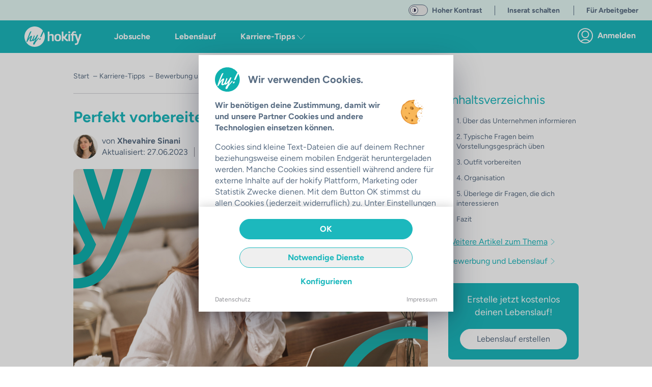

--- FILE ---
content_type: text/css; charset=utf-8
request_url: https://hokify.de/_nuxt/ArticlePage.DhEw6Y-P.css
body_size: 95
content:
.blur-bg-text[data-v-cee63171]{background-color:#0fb1af;background-color:#0fb1af80}.center-in-parent[data-v-cee63171]{left:50%;position:absolute;top:50%;transform:translate(-50%,-50%)}.custom-blur[data-v-cee63171]{filter:blur(10px)}


--- FILE ---
content_type: text/javascript; charset=utf-8
request_url: https://hokify.de/_nuxt/DTF13zBJ.js
body_size: 1998
content:
import{b as F,Y as E,I as b,i as O,f as $,l as c,q as z,L as D,w as u,M as i,T as J,g as L,t as h,a8 as K,v as R,H as W,b5 as Y,D as Z,o as f,s as w,O as j,$ as G,a0 as Q,_ as U}from"./_BU3xQHM.js";import X from"./sRMDc9P-.js";import{A as ee}from"./B9R7AVUP.js";import te from"./NyIeHQIW.js";import ae from"./BFVNRJnj.js";import{u as re,a as ie}from"./Dl-NE81M.js";import{B as oe}from"./i0uObMIf.js";import"./HQFDdMOt.js";import"./BN6AGXVZ.js";import"./HALFN_eg.js";import"./CtMD1oTf.js";import"./DPK26gHH.js";import"./Bn1SKfJ3.js";import"./DrfzHm9-.js";import"./Bq0sLwNX.js";import"./DkMOSFX7.js";import"./CkksUOVp.js";(function(){try{var n=typeof window<"u"?window:typeof global<"u"?global:typeof globalThis<"u"?globalThis:typeof self<"u"?self:{},s=new n.Error().stack;s&&(n._sentryDebugIds=n._sentryDebugIds||{},n._sentryDebugIds[s]="5341b5c4-3c74-4d52-9670-dd67e8704f65",n._sentryDebugIdIdentifier="sentry-dbid-5341b5c4-3c74-4d52-9670-dd67e8704f65")}catch{}})();const le={itemscope:"",itemtype:"http://schema.org/Webpage"},se={class:"text-left font-bold text-2xl mb-6"},ce={class:"fixed bottom-0 right-0 p-3 z-50 rounded-full bg-color-main m-3"},p=12,ne=!1,me=F({__name:"[...alias]",async setup(n){var v,k,C;let s,g;const _=Y(),e=re(),{data:S}=([s,g]=E(async()=>W(_.fullPath,async()=>{var r;const t=await e.loadArticle();return{articleData:{alias:_.params.alias,isPreview:!!((r=_.query)!=null&&r.preview),myArticle:(t==null?void 0:t.article)??{},linkedArticles:(t==null?void 0:t.linkedArticles)??[],pageSettings:(t==null?void 0:t.pageSettings)||{},otherTerms:(t==null?void 0:t.otherTerms)||{}}}},"$LOoAiIq05z")),s=await s,g(),s),y=b(()=>{var t;return(t=S.value)==null?void 0:t.articleData});O(e.getHead((v=y.value)==null?void 0:v.pageSettings,(k=y.value)==null?void 0:k.myArticle)),y.value&&e.setArticleData(y.value),ie((C=e.articleData)==null?void 0:C.myArticle);const N=b(()=>{var t,a,r,o;return(t=e.articleData)!=null&&t.myArticle.isCoreArticle?"/karriere":`/karriere/${((o=(r=(a=e.articleData)==null?void 0:a.myArticle.category)==null?void 0:r.coreArticle)==null?void 0:o.alias)||""}`}),P=b(()=>{var t,a,r;return(t=e.articleData)!=null&&t.myArticle.isCoreArticle?"Tipps für deine erfolgreiche Jobsuche & Bewerbung!":((r=(a=e.articleData)==null?void 0:a.myArticle.category)==null?void 0:r.ctaText)||""}),V=b(()=>{var a,r,o,l,m,d;return(a=e.articleData)!=null&&a.myArticle.isCoreArticle?"Zurück zur Übersicht":((r=Z().$isMobile)==null?void 0:r.phone)?((l=(o=e.articleData)==null?void 0:o.myArticle.category)==null?void 0:l.ctaButtonTextMobile)||"":((d=(m=e.articleData)==null?void 0:m.myArticle.category)==null?void 0:d.ctaButtonText)||""});async function q(t){var r,o,l;const a=await e.loadArticlesForCategory({category:(o=(r=e.articleData)==null?void 0:r.myArticle.category)==null?void 0:o.identifier,page:t/p,limit:p});return e.articleData.linkedArticles=(l=e.articleData)==null?void 0:l.linkedArticles.concat(a),a.length===p}return(t,a)=>{var l,m,d,x,T,B,I,H,M;const r=j,o=R;return f(),$("main",le,[c(ee,{article:(l=i(e).articleData)==null?void 0:l.myArticle,"region-has-core-article":i(e).regionHasCoreArticle.value,"is-preview":(m=i(e).articleData)==null?void 0:m.isPreview,mode:i(e).pageMode.value,onDownloadClicked:a[0]||(a[0]=A=>i(e).downloadClicked(A))},{breadcrumbs:u(()=>[c(oe,{crumbs:i(e).crumbs.value,class:"relative md:sticky sm:border-b sm:border-color-grey-light sm:pb-5 mb-2 sm:mb-7 bg-color-white pt-5 md:pt-8 z-10 top-0 lg:top-14"},null,8,["crumbs"])]),_:1},8,["article","region-has-core-article","is-preview","mode"]),i(e).regionHasCoreArticle.value?(f(),z(X,{key:0,styling:"user-banner",to:N.value},{headline:u(()=>[w(h(P.value),1)]),button:u(()=>[w(h(V.value),1)]),_:1},8,["to"])):D("",!0),(d=i(e).articleData)!=null&&d.linkedArticles&&((x=i(e).articleData)!=null&&x.linkedArticles.length)?(f(),$("section",{key:1,id:"linked-articles",class:J(["container max-w-5xl py-8 sm:py-12",{"scroll-mt-8":!t.$isMobile.any}])},[L("h3",se,h((B=(T=i(e).articleData)==null?void 0:T.myArticle.category)==null?void 0:B.linkedItemsHeadline),1),c(te,{items:(I=i(e).articleData)==null?void 0:I.linkedArticles,"initial-size":p,"items-per-loading":p,type:"Article","button-text":"Artikel","load-items":(H=i(e).articleData)!=null&&H.myArticle.isCoreArticle?q:!1},null,8,["items","load-items"]),!((M=i(e).articleData)!=null&&M.myArticle.isCoreArticle)&&i(e).regionHasCoreArticle.value?(f(),z(o,{key:0,class:"underline hover:text-color-main-hover items-center mt-4 text-xl",to:"/karriere"},{default:u(()=>[a[2]||(a[2]=w("Mehr Karriere-Tipps ")),c(r,{name:"icon:arrow-right",color:"main",size:3,class:"ml-1"})]),_:1})):D("",!0),c(ae,{data:i(e).seoFooterData.value,"show-tab-view":!1,"show-headline":!1,alignment:"left"},null,8,["data"])],2)):D("",!0),c(K,{name:"slide-fade",mode:"out-in"},{default:u(()=>{var A;return[G(L("div",ce,[c(r,{size:7,color:"white",name:"icon:arrow-up",onClick:a[1]||(a[1]=de=>t.$scrollTo("#header"))})],512),[[Q,t.$isMobile.any&&((A=i(e).articleData)==null?void 0:A.myArticle.isCoreArticle)&&ne]])]}),_:1})])}}}),Ie=U(me,[["__scopeId","data-v-16c87680"]]);export{Ie as default};
//# sourceMappingURL=DTF13zBJ.js.map


--- FILE ---
content_type: text/javascript; charset=utf-8
request_url: https://hokify.de/_nuxt/DpALyKy3.js
body_size: 419
content:
import{a as n,I as c,J as i}from"./_BU3xQHM.js";(function(){try{var t=typeof window<"u"?window:typeof global<"u"?global:typeof globalThis<"u"?globalThis:typeof self<"u"?self:{},a=new t.Error().stack;a&&(t._sentryDebugIds=t._sentryDebugIds||{},t._sentryDebugIds[a]="c0c24cf7-8f0b-4552-b96e-d6c3ab43fdf8",t._sentryDebugIdIdentifier="sentry-dbid-c0c24cf7-8f0b-4552-b96e-d6c3ab43fdf8")}catch{}})();function y(t){const a=n(t),s=c(()=>a.articleTeasers),o=i(10);return{articleTeasers:s,articlesPerApiCall:o,setArticlesPerApiCall:e=>{o.value=e},loadArticlesForCategory:async e=>{try{return await a.loadArticlesForCategory(e)}catch(r){console.error("Error loading articles for category:",r)}},loadArticles:async e=>{try{return await a.loadArticles(e)}catch(r){console.error("Error loading articles:",r)}},hasCoreArticle:e=>{var r;return!!((r=e==null?void 0:e[0])!=null&&r.isCoreArticle)},upcomingEventsAscending:()=>[...s.value.upcomingevents].sort((e,r)=>new Date(e.date).getTime()-new Date(r.date).getTime()),partnersAscending:()=>[...s.value.partners].sort((e,r)=>e.title.toUpperCase().localeCompare(r.title.toUpperCase()))}}export{y as u};
//# sourceMappingURL=DpALyKy3.js.map


--- FILE ---
content_type: text/javascript; charset=utf-8
request_url: https://hokify.de/_nuxt/DJdid9zJ.js
body_size: 1420
content:
import{b as c,_ as f,f as r,o,l as g,w as b,L as a,g as n,T as s,q as i,C as y,t as d,v as h}from"./_BU3xQHM.js";import{f as m}from"./HALFN_eg.js";import"./CtMD1oTf.js";import"./DPK26gHH.js";(function(){try{var e=typeof window<"u"?window:typeof global<"u"?global:typeof globalThis<"u"?globalThis:typeof self<"u"?self:{},t=new e.Error().stack;t&&(e._sentryDebugIds=e._sentryDebugIds||{},e._sentryDebugIds[t]="4af50ea4-d509-46f1-b1bf-452add1fab3e",e._sentryDebugIdIdentifier="sentry-dbid-4af50ea4-d509-46f1-b1bf-452add1fab3e")}catch{}})();const w=c({name:"ContentItem",props:{item:{type:Object,required:!0},ssr:{type:Boolean,default:!1},provideLandingpageCard:{type:Boolean,default:!1},hideImages:{type:Boolean,default:!1},formattedDate:{type:Function,default(e){var t;return["pastevents","upcomingevents"].includes((t=e.category)==null?void 0:t.identifier)?m("dd.MM.yyyy",e.date):m("MMMM yyyy",e.date)}},contentType:{type:String,required:!0,default:"Article"},showDate:{type:Function,default(e){var t;return!["case-studies","download","partners"].includes((t=e.category)==null?void 0:t.identifier)}}},methods:{mapButtonText(e){switch(e){case"Download":return"Jetzt herunterladen";case"Event":return"Mehr erfahren";case"Partner":return"Partner ansehen";case"Article":default:return"Weiterlesen"}}}}),v={class:"py-3 sm:py-0 group flex","data-cy":"contentItem"},k={class:"mb-1 sm:mb-3 text-sm sm:text-lg break-word text-color-text font-bold line-clamp-2"},C=["innerHTML"],L={class:"hidden w-full sm:flex flex-col-reverse sm:flex-row justify-between items-stretch sm:items-center"},x={key:0,class:"text-center rounded-lg border px-2 py-1 text-sm fond-bold border-color-blue text-color-blue hover:underline"},T={class:"hidden text-xs text-color-text self-end tracking-wide"},I={key:1,class:"hidden sm:block text-sm text-color-text mb-0"};function B(e,t,p,D,M,_){const l=y,u=h;return o(),r("div",v,[g(u,{to:e.provideLandingpageCard?"":e.item.fakedArticle?e.item.alias:e.item.articleUrl,"link-type":"internal",class:s(["h-full w-full",e.provideLandingpageCard?"flex-col shadow-lg border border-color-grey-light rounded-xl bg-color-white":"sm:flex-col sm:shadow-lg sm:border sm:border-color-grey-light sm:rounded-xl sm:bg-color-white group-hover:border-color-blue"])},{default:b(()=>[e.hideImages?a("",!0):(o(),r("div",{key:0,class:s(["flex-none",e.provideLandingpageCard?"w-full":"w-1/4 sm:w-full"])},[n("div",{class:s(["w-full h-0 relative overflow-hidden ar-1610",e.provideLandingpageCard?"rounded-xl rounded-b-none":"sm:rounded-xl sm:rounded-b-none"])},[e.item.images&&e.item.images.medium?(o(),i(l,{key:0,src:e.item.images.medium,alt:e.item.imageAlt,ssr:e.ssr,class:s(["absolute inset-0 object-cover w-full aspect-16/10",[e.contentType==="Partner"?"mx-5 bg-contain":"bg-cover"]])},null,8,["src","alt","ssr","class"])):(o(),i(l,{key:1,src:"/img/b2b-content/downloads-placeholder-desktop.png",ssr:e.ssr,class:"absolute inset-0 object-cover w-full aspect-16/10"},null,8,["ssr"]))],2)],2)),n("div",{class:s(["flex flex-col h-full w-full justify-between",e.provideLandingpageCard?"p-4 grow":"pl-2 sm:p-4 sm:grow"])},[n("div",null,[n("h2",k,d(e.item.title),1),e.provideLandingpageCard||!e.$isMobile.phone?(o(),r("p",{key:0,class:s(["text-sm mb-0 sm:mb-4",{"line-clamp-4 text-transparent bg-clip-text bg-gradient-to-b from-color-text to-transparent":!e.provideLandingpageCard}]),innerHTML:e.item.teaser},null,10,C)):a("",!0)]),n("div",L,[e.provideLandingpageCard?a("",!0):(o(),r("div",x,d(e.$options.methods.mapButtonText(e.contentType)),1)),n("div",T,d(e.$options.methods.mapButtonText(e.contentType)),1),e.item.date&&e.showDate(e.item)?(o(),r("p",I,d(e.formattedDate(e.item)),1)):a("",!0)])],2)]),_:1},8,["to","class"])])}const q=f(w,[["render",B]]);export{q as default};
//# sourceMappingURL=DJdid9zJ.js.map


--- FILE ---
content_type: text/javascript; charset=utf-8
request_url: https://hokify.de/_nuxt/Dl-NE81M.js
body_size: 1804
content:
import{f as y}from"./HALFN_eg.js";import{c as F}from"./DkMOSFX7.js";import{c as q,b as H}from"./CkksUOVp.js";import{a as N,h as W,a6 as I,u as $,I as l,ar as j,J as M,K as O,ai as z,c as D}from"./_BU3xQHM.js";(function(){try{var i=typeof window<"u"?window:typeof global<"u"?global:typeof globalThis<"u"?globalThis:typeof self<"u"?self:{},d=new i.Error().stack;d&&(i._sentryDebugIds=i._sentryDebugIds||{},i._sentryDebugIds[d]="93e67413-1a2a-4da5-b86a-a96810ce4996",i._sentryDebugIdIdentifier="sentry-dbid-93e67413-1a2a-4da5-b86a-a96810ce4996")}catch{}})();const o=j({alias:"",isPreview:!1,myArticle:{},linkedArticles:[],pageSettings:{},otherTerms:{}}),B=["float-left","float-right","w-1/3","w-1/2","w-2/3","w-3/4","w-full","aspect-square","aspect-4/3","aspect-10/3","mr-4","ml-4","mx-auto","mb-2","text-color-main","text-color-main-business","text-color-blue","bg-color-main-light"];function R(i){const d=N(i),f=W(i),r=I(),u=$();function g(t){Object.assign(o,t)}async function v(){var t,e;try{const s=await d.loadArticle({alias:typeof u.params.alias=="string"?u.params.alias:u.params.alias.join("/"),preview:!!((t=u.query)!=null&&t.preview),includeInterlinking:!0});return o.linkedArticles=s.linkedArticles,o.myArticle=s.article,o.pageSettings=(s==null?void 0:s.pageSettings)||{},o.otherTerms=s.otherTerms||{},s}catch(s){if(((e=s.response)==null?void 0:e.status)===404)D({statusCode:404,statusMessage:"Der angegebene Artikel existiert nicht",fatal:!0});else throw D(s??"Error not defined")}}const w=async t=>{try{return await d.loadArticlesForCategory(t)}catch(e){console.error("Error loading articles for category:",e)}};async function a(t){var e;await((e=r==null?void 0:r.$trackWebsiteEvent)==null?void 0:e.call(r,"download_start",{url:t,article:o.alias}))}const c=l(()=>{var t,e,s,n;return!!((t=o.myArticle)!=null&&t.isCoreArticle||(n=(s=(e=o.myArticle)==null?void 0:e.category)==null?void 0:s.coreArticle)!=null&&n.isCoreArticle)}),h=l(()=>u.path.startsWith("/business")?"business":u.path.startsWith("/press")?"press":"user"),C=l(()=>{var e;const t=F(h.value,o.myArticle,c.value);return!((e=o.myArticle)!=null&&e.isCoreArticle)&&(r!=null&&r.$isMobile.phone)&&t.pop(),t}),m=l(()=>{var t,e,s;return(s=(e=(t=o.otherTerms)==null?void 0:t.interlinking)==null?void 0:e.jobField)==null?void 0:s.map(n=>({title:n.name,description:`${n.results}`,to:n.url}))}),b=l(()=>{var t,e,s;return(s=(e=(t=o.otherTerms)==null?void 0:t.interlinking)==null?void 0:e.locationHierarchy)==null?void 0:s.map(n=>({title:n.name,description:`${n.results}`,to:n.url}))}),p=l(()=>{var t,e;return(e=(t=o.otherTerms)==null?void 0:t.searches)==null?void 0:e.map(s=>({title:s.name,to:s.url}))}),L=l(()=>[{title:"Jobs nach Regionen",id:"regions",searches:(b==null?void 0:b.value)||[]},{title:"Jobs nach Branchen",id:"branches",searches:(m==null?void 0:m.value)||[]},{title:"Aktuelle Suchen",id:"current-searches",searches:(p==null?void 0:p.value)||[]}]);function S(t,e){var n,E;const s=q(t||{});return e!=null&&e.title&&(s.title=e!=null&&e.titletag?e==null?void 0:e.titletag:e==null?void 0:e.title,s.title.toLowerCase().includes("hokify")||(s.titleTemplate="%s | hokify")),s.meta.push({name:"description",content:e==null?void 0:e.metadesc}),s.meta.push({name:"author",content:(n=e==null?void 0:e.author)==null?void 0:n.displayName}),s.meta.push(...H(s,f.topLevelDomain,[(E=e==null?void 0:e.images)==null?void 0:E.medium],void 0,u.query)),s}const k=l(()=>{var t;return(t=o.myArticle)==null?void 0:t.author}),T=l(()=>{var t;return((t=k.value)==null?void 0:t.displayName)||"hokify Team"}),_=l(()=>{var t;return y("dd.MM.yyyy",(t=o.myArticle)==null?void 0:t.date)});return{articleData:o,setArticleData:g,loadArticle:v,loadArticlesForCategory:w,downloadClicked:a,regionHasCoreArticle:c,pageMode:h,crumbs:C,seoFooterData:L,getHead:S,author:k,authorName:T,formattedDate:_,dateSchema:t=>y("yyyy-MM-dd",t),allowedStylingClasses:B}}function G(i){const d=M(!1),f=M();function r(){var c;u();const a=I();(c=a==null?void 0:a.$trackWebsiteEvent)==null||c.call(a,"article_view",{articleId:i==null?void 0:i._id})}function u(){window.removeEventListener("focus",r,{capture:!1}),window.removeEventListener("keydown",r,{capture:!1}),window.removeEventListener("mousemove",r,{capture:!1}),window.removeEventListener("mousewheel",r,{capture:!1}),window.removeEventListener("touchstart",r,{capture:!1})}function g(a){d.value=!a.some(c=>c.isIntersecting)}function v(){["#header","#footer"].forEach(a=>{var h;const c=document.querySelector(a);c&&((h=f.value)==null||h.observe(c))})}function w(){f.value=new IntersectionObserver(g),v()}O(()=>{w();const a={once:!0,passive:!0,capture:!1};["focus","keydown","mousemove","mousewheel","touchstart"].forEach(c=>window.addEventListener(c,r,a))}),z(()=>{var a;(a=f.value)==null||a.disconnect(),u()})}export{G as a,R as u};
//# sourceMappingURL=Dl-NE81M.js.map


--- FILE ---
content_type: text/javascript; charset=utf-8
request_url: https://hokify.de/_nuxt/BmAH-jUr.js
body_size: 7988
content:
const __vite__mapDeps=(i,m=__vite__mapDeps,d=(m.f||(m.f=["./DpnhrkUU.js","./_BU3xQHM.js","./entry.BE8LrrkI.css","./Bby0jWVD.js","./ContentContainer.CqSNBiHm.css","./Dis21wIZ.js","./ButtonRound.DieZJtE2.css","./BN6AGXVZ.js","./CIlIFsjS.js","./D672ERn9.js","./WYSIWYGFullScreenPage.vO46gQWc.css"])))=>i.map(i=>d[i]);
import{b as Z,N as F,y as N,A as D,ac as se,_ as q,f as T,o as y,q as B,L,l as w,O as ie,T as C,p as P,g as $,a4 as I,s as re,t as H,U as W,w as K,X as oe,Z as le}from"./_BU3xQHM.js";import{N as E,m as k,w as R,M as ae,g as ue,t as de,E as X,P as J,a as z,b as pe,c as he,d as fe,D as me,T as ce}from"./BN6AGXVZ.js";import{T as ge}from"./CIlIFsjS.js";import{b as ye}from"./D672ERn9.js";(function(){try{var e=typeof window<"u"?window:typeof global<"u"?global:typeof globalThis<"u"?globalThis:typeof self<"u"?self:{},t=new e.Error().stack;t&&(e._sentryDebugIds=e._sentryDebugIds||{},e._sentryDebugIds[t]="995a3082-b223-4880-b859-5665a529e61a",e._sentryDebugIdIdentifier="sentry-dbid-995a3082-b223-4880-b859-5665a529e61a")}catch{}})();const ve=E.create({name:"paragraph",priority:1e3,addOptions(){return{HTMLAttributes:{}}},group:"block",content:"inline*",parseHTML(){return[{tag:"p"}]},renderHTML({HTMLAttributes:e}){return["p",k(this.options.HTMLAttributes,e),0]},addCommands(){return{setParagraph:()=>({commands:e})=>e.setNode(this.name)}},addKeyboardShortcuts(){return{"Mod-Alt-0":()=>this.editor.commands.setParagraph()}}}),be=E.create({name:"listItem",addOptions(){return{HTMLAttributes:{},bulletListTypeName:"bulletList",orderedListTypeName:"orderedList"}},content:"paragraph block*",defining:!0,parseHTML(){return[{tag:"li"}]},renderHTML({HTMLAttributes:e}){return["li",k(this.options.HTMLAttributes,e),0]},addKeyboardShortcuts(){return{Enter:()=>this.editor.commands.splitListItem(this.name),Tab:()=>this.editor.commands.sinkListItem(this.name),"Shift-Tab":()=>this.editor.commands.liftListItem(this.name)}}}),G=ae.create({name:"textStyle",addOptions(){return{HTMLAttributes:{}}},parseHTML(){return[{tag:"span",getAttrs:e=>e.hasAttribute("style")?{}:!1}]},renderHTML({HTMLAttributes:e}){return["span",k(this.options.HTMLAttributes,e),0]},addCommands(){return{removeEmptyTextStyle:()=>({state:e,commands:t})=>{const n=ue(e,this.type);return Object.entries(n).some(([,i])=>!!i)?!0:t.unsetMark(this.name)}}}}),Y=/^\s*([-+*])\s$/,we=E.create({name:"bulletList",addOptions(){return{itemTypeName:"listItem",HTMLAttributes:{},keepMarks:!1,keepAttributes:!1}},group:"block list",content(){return`${this.options.itemTypeName}+`},parseHTML(){return[{tag:"ul"}]},renderHTML({HTMLAttributes:e}){return["ul",k(this.options.HTMLAttributes,e),0]},addCommands(){return{toggleBulletList:()=>({commands:e,chain:t})=>this.options.keepAttributes?t().toggleList(this.name,this.options.itemTypeName,this.options.keepMarks).updateAttributes(be.name,this.editor.getAttributes(G.name)).run():e.toggleList(this.name,this.options.itemTypeName,this.options.keepMarks)}},addKeyboardShortcuts(){return{"Mod-Shift-8":()=>this.editor.commands.toggleBulletList()}},addInputRules(){let e=R({find:Y,type:this.type});return(this.options.keepMarks||this.options.keepAttributes)&&(e=R({find:Y,type:this.type,keepMarks:this.options.keepMarks,keepAttributes:this.options.keepAttributes,getAttributes:()=>this.editor.getAttributes(G.name),editor:this.editor})),[e]}}),Te=E.create({name:"listItem",addOptions(){return{HTMLAttributes:{},bulletListTypeName:"bulletList",orderedListTypeName:"orderedList"}},content:"paragraph block*",defining:!0,parseHTML(){return[{tag:"li"}]},renderHTML({HTMLAttributes:e}){return["li",k(this.options.HTMLAttributes,e),0]},addKeyboardShortcuts(){return{Enter:()=>this.editor.commands.splitListItem(this.name),Tab:()=>this.editor.commands.sinkListItem(this.name),"Shift-Tab":()=>this.editor.commands.liftListItem(this.name)}}}),Me=E.create({name:"heading",addOptions(){return{levels:[1,2,3,4,5,6],HTMLAttributes:{}}},content:"inline*",group:"block",defining:!0,addAttributes(){return{level:{default:1,rendered:!1}}},parseHTML(){return this.options.levels.map(e=>({tag:`h${e}`,attrs:{level:e}}))},renderHTML({node:e,HTMLAttributes:t}){return[`h${this.options.levels.includes(e.attrs.level)?e.attrs.level:this.options.levels[0]}`,k(this.options.HTMLAttributes,t),0]},addCommands(){return{setHeading:e=>({commands:t})=>this.options.levels.includes(e.level)?t.setNode(this.name,e):!1,toggleHeading:e=>({commands:t})=>this.options.levels.includes(e.level)?t.toggleNode(this.name,"paragraph",e):!1}},addKeyboardShortcuts(){return this.options.levels.reduce((e,t)=>({...e,[`Mod-Alt-${t}`]:()=>this.editor.commands.toggleHeading({level:t})}),{})},addInputRules(){return this.options.levels.map(e=>de({find:new RegExp(`^(#{1,${e}})\\s$`),type:this.type,getAttributes:{level:e}}))}}),Ie=X.create({name:"characterCount",addOptions(){return{limit:null,mode:"textSize"}},addStorage(){return{characters:()=>0,words:()=>0}},onBeforeCreate(){this.storage.characters=e=>{const t=(e==null?void 0:e.node)||this.editor.state.doc;return((e==null?void 0:e.mode)||this.options.mode)==="textSize"?t.textBetween(0,t.content.size,void 0," ").length:t.nodeSize},this.storage.words=e=>{const t=(e==null?void 0:e.node)||this.editor.state.doc;return t.textBetween(0,t.content.size," "," ").split(" ").filter(i=>i!=="").length}},addProseMirrorPlugins(){return[new J({key:new z("characterCount"),filterTransaction:(e,t)=>{const n=this.options.limit;if(!e.docChanged||n===0||n===null||n===void 0)return!0;const s=this.storage.characters({node:t.doc}),i=this.storage.characters({node:e.doc});if(i<=n||s>n&&i>n&&i<=s)return!0;if(s>n&&i>n&&i>s||!e.getMeta("paste"))return!1;const o=e.selection.$head.pos,l=i-n,a=o-l,u=o;return e.deleteRange(a,u),!(this.storage.characters({node:e.doc})>n)}})]}});var A=200,h=function(){};h.prototype.append=function(t){return t.length?(t=h.from(t),!this.length&&t||t.length<A&&this.leafAppend(t)||this.length<A&&t.leafPrepend(this)||this.appendInner(t)):this};h.prototype.prepend=function(t){return t.length?h.from(t).append(this):this};h.prototype.appendInner=function(t){return new Le(this,t)};h.prototype.slice=function(t,n){return t===void 0&&(t=0),n===void 0&&(n=this.length),t>=n?h.empty:this.sliceInner(Math.max(0,t),Math.min(this.length,n))};h.prototype.get=function(t){if(!(t<0||t>=this.length))return this.getInner(t)};h.prototype.forEach=function(t,n,s){n===void 0&&(n=0),s===void 0&&(s=this.length),n<=s?this.forEachInner(t,n,s,0):this.forEachInvertedInner(t,n,s,0)};h.prototype.map=function(t,n,s){n===void 0&&(n=0),s===void 0&&(s=this.length);var i=[];return this.forEach(function(r,o){return i.push(t(r,o))},n,s),i};h.from=function(t){return t instanceof h?t:t&&t.length?new Q(t):h.empty};var Q=function(e){function t(s){e.call(this),this.values=s}e&&(t.__proto__=e),t.prototype=Object.create(e&&e.prototype),t.prototype.constructor=t;var n={length:{configurable:!0},depth:{configurable:!0}};return t.prototype.flatten=function(){return this.values},t.prototype.sliceInner=function(i,r){return i==0&&r==this.length?this:new t(this.values.slice(i,r))},t.prototype.getInner=function(i){return this.values[i]},t.prototype.forEachInner=function(i,r,o,l){for(var a=r;a<o;a++)if(i(this.values[a],l+a)===!1)return!1},t.prototype.forEachInvertedInner=function(i,r,o,l){for(var a=r-1;a>=o;a--)if(i(this.values[a],l+a)===!1)return!1},t.prototype.leafAppend=function(i){if(this.length+i.length<=A)return new t(this.values.concat(i.flatten()))},t.prototype.leafPrepend=function(i){if(this.length+i.length<=A)return new t(i.flatten().concat(this.values))},n.length.get=function(){return this.values.length},n.depth.get=function(){return 0},Object.defineProperties(t.prototype,n),t}(h);h.empty=new Q([]);var Le=function(e){function t(n,s){e.call(this),this.left=n,this.right=s,this.length=n.length+s.length,this.depth=Math.max(n.depth,s.depth)+1}return e&&(t.__proto__=e),t.prototype=Object.create(e&&e.prototype),t.prototype.constructor=t,t.prototype.flatten=function(){return this.left.flatten().concat(this.right.flatten())},t.prototype.getInner=function(s){return s<this.left.length?this.left.get(s):this.right.get(s-this.left.length)},t.prototype.forEachInner=function(s,i,r,o){var l=this.left.length;if(i<l&&this.left.forEachInner(s,i,Math.min(r,l),o)===!1||r>l&&this.right.forEachInner(s,Math.max(i-l,0),Math.min(this.length,r)-l,o+l)===!1)return!1},t.prototype.forEachInvertedInner=function(s,i,r,o){var l=this.left.length;if(i>l&&this.right.forEachInvertedInner(s,i-l,Math.max(r,l)-l,o+l)===!1||r<l&&this.left.forEachInvertedInner(s,Math.min(i,l),r,o)===!1)return!1},t.prototype.sliceInner=function(s,i){if(s==0&&i==this.length)return this;var r=this.left.length;return i<=r?this.left.slice(s,i):s>=r?this.right.slice(s-r,i-r):this.left.slice(s,r).append(this.right.slice(0,i-r))},t.prototype.leafAppend=function(s){var i=this.right.leafAppend(s);if(i)return new t(this.left,i)},t.prototype.leafPrepend=function(s){var i=this.left.leafPrepend(s);if(i)return new t(i,this.right)},t.prototype.appendInner=function(s){return this.left.depth>=Math.max(this.right.depth,s.depth)+1?new t(this.left,new t(this.right,s)):new t(this,s)},t}(h);const Ce=500;class c{constructor(t,n){this.items=t,this.eventCount=n}popEvent(t,n){if(this.eventCount==0)return null;let s=this.items.length;for(;;s--)if(this.items.get(s-1).selection){--s;break}let i,r;n&&(i=this.remapping(s,this.items.length),r=i.maps.length);let o=t.tr,l,a,u=[],f=[];return this.items.forEach((d,p)=>{if(!d.step){i||(i=this.remapping(s,p+1),r=i.maps.length),r--,f.push(d);return}if(i){f.push(new g(d.map));let m=d.step.map(i.slice(r)),b;m&&o.maybeStep(m).doc&&(b=o.mapping.maps[o.mapping.maps.length-1],u.push(new g(b,void 0,void 0,u.length+f.length))),r--,b&&i.appendMap(b,r)}else o.maybeStep(d.step);if(d.selection)return l=i?d.selection.map(i.slice(r)):d.selection,a=new c(this.items.slice(0,s).append(f.reverse().concat(u)),this.eventCount-1),!1},this.items.length,0),{remaining:a,transform:o,selection:l}}addTransform(t,n,s,i){let r=[],o=this.eventCount,l=this.items,a=!i&&l.length?l.get(l.length-1):null;for(let f=0;f<t.steps.length;f++){let d=t.steps[f].invert(t.docs[f]),p=new g(t.mapping.maps[f],d,n),m;(m=a&&a.merge(p))&&(p=m,f?r.pop():l=l.slice(0,l.length-1)),r.push(p),n&&(o++,n=void 0),i||(a=p)}let u=o-s.depth;return u>Ee&&(l=ke(l,u),o-=u),new c(l.append(r),o)}remapping(t,n){let s=new pe;return this.items.forEach((i,r)=>{let o=i.mirrorOffset!=null&&r-i.mirrorOffset>=t?s.maps.length-i.mirrorOffset:void 0;s.appendMap(i.map,o)},t,n),s}addMaps(t){return this.eventCount==0?this:new c(this.items.append(t.map(n=>new g(n))),this.eventCount)}rebased(t,n){if(!this.eventCount)return this;let s=[],i=Math.max(0,this.items.length-n),r=t.mapping,o=t.steps.length,l=this.eventCount;this.items.forEach(p=>{p.selection&&l--},i);let a=n;this.items.forEach(p=>{let m=r.getMirror(--a);if(m==null)return;o=Math.min(o,m);let b=r.maps[m];if(p.step){let ne=t.steps[m].invert(t.docs[m]),O=p.selection&&p.selection.map(r.slice(a+1,m));O&&l++,s.push(new g(b,ne,O))}else s.push(new g(b))},i);let u=[];for(let p=n;p<o;p++)u.push(new g(r.maps[p]));let f=this.items.slice(0,i).append(u).append(s),d=new c(f,l);return d.emptyItemCount()>Ce&&(d=d.compress(this.items.length-s.length)),d}emptyItemCount(){let t=0;return this.items.forEach(n=>{n.step||t++}),t}compress(t=this.items.length){let n=this.remapping(0,t),s=n.maps.length,i=[],r=0;return this.items.forEach((o,l)=>{if(l>=t)i.push(o),o.selection&&r++;else if(o.step){let a=o.step.map(n.slice(s)),u=a&&a.getMap();if(s--,u&&n.appendMap(u,s),a){let f=o.selection&&o.selection.map(n.slice(s));f&&r++;let d=new g(u.invert(),a,f),p,m=i.length-1;(p=i.length&&i[m].merge(d))?i[m]=p:i.push(d)}}else o.map&&s--},this.items.length,0),new c(h.from(i.reverse()),r)}}c.empty=new c(h.empty,0);function ke(e,t){let n;return e.forEach((s,i)=>{if(s.selection&&t--==0)return n=i,!1}),e.slice(n)}class g{constructor(t,n,s,i){this.map=t,this.step=n,this.selection=s,this.mirrorOffset=i}merge(t){if(this.step&&t.step&&!t.selection){let n=t.step.merge(this.step);if(n)return new g(n.getMap().invert(),n,this.selection)}}}class v{constructor(t,n,s,i,r){this.done=t,this.undone=n,this.prevRanges=s,this.prevTime=i,this.prevComposition=r}}const Ee=20;function $e(e,t,n,s){let i=n.getMeta(M),r;if(i)return i.historyState;n.getMeta(Ae)&&(e=new v(e.done,e.undone,null,0,-1));let o=n.getMeta("appendedTransaction");if(n.steps.length==0)return e;if(o&&o.getMeta(M))return o.getMeta(M).redo?new v(e.done.addTransform(n,void 0,s,S(t)),e.undone,U(n.mapping.maps),e.prevTime,e.prevComposition):new v(e.done,e.undone.addTransform(n,void 0,s,S(t)),null,e.prevTime,e.prevComposition);if(n.getMeta("addToHistory")!==!1&&!(o&&o.getMeta("addToHistory")===!1)){let l=n.getMeta("composition"),a=e.prevTime==0||!o&&e.prevComposition!=l&&(e.prevTime<(n.time||0)-s.newGroupDelay||!Se(n,e.prevRanges)),u=o?x(e.prevRanges,n.mapping):U(n.mapping.maps);return new v(e.done.addTransform(n,a?t.selection.getBookmark():void 0,s,S(t)),c.empty,u,n.time,l??e.prevComposition)}else return(r=n.getMeta("rebased"))?new v(e.done.rebased(n,r),e.undone.rebased(n,r),x(e.prevRanges,n.mapping),e.prevTime,e.prevComposition):new v(e.done.addMaps(n.mapping.maps),e.undone.addMaps(n.mapping.maps),x(e.prevRanges,n.mapping),e.prevTime,e.prevComposition)}function Se(e,t){if(!t)return!1;if(!e.docChanged)return!0;let n=!1;return e.mapping.maps[0].forEach((s,i)=>{for(let r=0;r<t.length;r+=2)s<=t[r+1]&&i>=t[r]&&(n=!0)}),n}function U(e){let t=[];for(let n=e.length-1;n>=0&&t.length==0;n--)e[n].forEach((s,i,r,o)=>t.push(r,o));return t}function x(e,t){if(!e)return null;let n=[];for(let s=0;s<e.length;s+=2){let i=t.map(e[s],1),r=t.map(e[s+1],-1);i<=r&&n.push(i,r)}return n}function He(e,t,n){let s=S(t),i=M.get(t).spec.config,r=(n?e.undone:e.done).popEvent(t,s);if(!r)return null;let o=r.selection.resolve(r.transform.doc),l=(n?e.done:e.undone).addTransform(r.transform,t.selection.getBookmark(),i,s),a=new v(n?l:r.remaining,n?r.remaining:l,null,0,-1);return r.transform.setSelection(o).setMeta(M,{redo:n,historyState:a})}let V=!1,j=null;function S(e){let t=e.plugins;if(j!=t){V=!1,j=t;for(let n=0;n<t.length;n++)if(t[n].spec.historyPreserveItems){V=!0;break}}return V}const M=new z("history"),Ae=new z("closeHistory");function xe(e={}){return e={depth:e.depth||100,newGroupDelay:e.newGroupDelay||500},new J({key:M,state:{init(){return new v(c.empty,c.empty,null,0,-1)},apply(t,n,s){return $e(n,s,t,e)}},config:e,props:{handleDOMEvents:{beforeinput(t,n){let s=n.inputType,i=s=="historyUndo"?ee:s=="historyRedo"?te:null;return i?(n.preventDefault(),i(t.state,t.dispatch)):!1}}}})}function _(e,t){return(n,s)=>{let i=M.getState(n);if(!i||(e?i.undone:i.done).eventCount==0)return!1;if(s){let r=He(i,n,e);r&&s(t?r.scrollIntoView():r)}return!0}}const ee=_(!1,!0),te=_(!0,!0),Ve=X.create({name:"history",addOptions(){return{depth:100,newGroupDelay:500}},addCommands(){return{undo:()=>({state:e,dispatch:t})=>ee(e,t),redo:()=>({state:e,dispatch:t})=>te(e,t)}},addProseMirrorPlugins(){return[xe(this.options)]},addKeyboardShortcuts(){return{"Mod-z":()=>this.editor.commands.undo(),"Shift-Mod-z":()=>this.editor.commands.redo(),"Mod-y":()=>this.editor.commands.redo(),"Mod-я":()=>this.editor.commands.undo(),"Shift-Mod-я":()=>this.editor.commands.redo()}}}),Be=Z({name:"WYSIWYG",components:{EditorContent:he,ToolTip:ge},emits:["blur","focus","click","done","update:modelValue"],data(){return{beautifyText:ye,editor:void 0,focused:!1,fullScreenPage:void 0,EventBus:se}},computed:{borderColor(){var e;return this.focused?"border-color-main":(e=this.internalValue)!=null&&e.trim().length?"border-color-blue-grey":"border-color-grey-light"},internalValue:{get(){return this.modelValue},set(e){this.$emit("update:modelValue",e)}}},mounted(){this.$isMobile.any||(this.fullScreenPage=F(N(()=>D(()=>import("./DpnhrkUU.js"),__vite__mapDeps([0,1,2,3,4,5,6,7,8,9,10]),import.meta.url)))),this.editor=new fe({extensions:[me,ve,ce,we,Me.configure({levels:[5]}),Te,Ie.configure({limit:this.maxLength!==0&&this.maxLength||void 0}),Ve],content:this.textToHTML(this.internalValue),parseOptions:{preserveWhitespace:"full"},onUpdate:({editor:e})=>{this.internalValue=this.htmlToText(e.getHTML())},onBlur:()=>{this.focused=!1,this.$emit("blur")},onFocus:()=>{this.focused=!0,this.$emit("focus")}})},beforeUnmount(){var e;(e=this.editor)==null||e.destroy(),this.EventBus.$off("wysiwyg-fullscreen-input"),this.EventBus.$off("wysiwyg-fullscreen-done")},methods:{hasStorage(e){return typeof e=="object"&&"storage"in e},setContent(e){var t,n;return(t=this.editor)==null||t.commands.setContent(this.textToHTML(e),!1,{preserveWhitespace:"full"}),this.internalValue=this.htmlToText((n=this.editor)==null?void 0:n.getHTML()),this.internalValue},decodeHTMLEntities(e){const t=document.createElement("textarea");return t.innerHTML=e,t.value},htmlToText(e){if(!e)return"";const t=e.match(/<h5>(.+?)<\/h5>/g);return t==null||t.forEach(n=>{e=e.replace(n,n.toUpperCase())}),this.decodeHTMLEntities(e.replace(/<ul>/g,"").replace(/<\/ul>/g,"").replace(/<li><p>/g,"* ").replace(/<\/li>/g,"").replace(/<\/p><\/li>/g,`
`).replace(/<p>/g,"").replace(/<\/p>/g,`
`).replace(/<h5>/gi,"").replace(/<\/h5>/gi,`
`))},textToHTML(e){const t=this.beautifyText(e);let n="";return t.forEach(s=>{s.type==="paragraph"?n+=`<p>${s.values[0].value}</p>`:s.type==="headline"?n+=`<h5>${s.value}</h5>`:s.type==="list"?(n+="<ul>",s.values.forEach(i=>{n+=`<li>${i[0].value}</li>`}),n+="</ul>"):s.type==="emptyLine"&&(n+="<p></p>")}),n},async openFullScreen(){var e,t,n;this.fullScreenPage||(this.fullScreenPage=F(N(()=>D(()=>import("./DpnhrkUU.js"),__vite__mapDeps([0,1,2,3,4,5,6,7,8,9,10]),import.meta.url))));try{await this.$page.push(this.fullScreenPage,{...this.$props,value:this.internalValue,styling:this.styling},{pageTitle:((n=(t=(e=this.$slots)==null?void 0:e.default)==null?void 0:t[0])==null?void 0:n.text)||"",name:"WYSIWYG FullScreen",slots:this.$slots,done:()=>{this.EventBus.$off("wysiwyg-fullscreen-input"),this.EventBus.$off("wysiwyg-fullscreen-done")}}),this.EventBus.$on("wysiwyg-fullscreen-input",s=>{this.setContent(s)}),this.EventBus.$on("wysiwyg-fullscreen-done",()=>{var s;(s=this.editor)==null||s.commands.setContent(this.textToHTML(this.internalValue),!1,{preserveWhitespace:"full"}),this.$page.goBack()})}catch(s){this.$nuxt.$errorHandler(s)}this.$emit("click")}},props:{modelValue:{type:String,required:!0},maxLength:{type:Number,default:0},id:{type:String,required:!0},showFullScreenButton:{type:Boolean,default:!0},styling:{type:String,default:"b2c"},isLoadingExternalContent:{type:Boolean,default:!1,required:!1}}}),Pe=["id"],ze={key:1,id:"menu"},Oe={key:1,class:"text-sm inline float-right m-2 leading-relaxed"};function Fe(e,t,n,s,i,r){const o=ie,l=P("EditorContent"),a=P("ToolTip");return y(),T("div",{id:e.id,class:"relative"},[e.isLoadingExternalContent?(y(),B(o,{key:0,name:"icon:spinner",class:"animate-spin absolute top-4 left-4"})):L("",!0),w(l,{class:C(["editor-content cursor-text input__field input__field--sae overflow-y-auto rounded-b-none",{"!pl-12 !pt-4 !text-color-grey-medium":e.isLoadingExternalContent}]),editor:e.editor},null,8,["class","editor"]),e.editor?(y(),T("div",ze,[$("div",{class:C(["border rounded border-transition",`${e.borderColor}`])},[w(a,{icon:"admin:ul",size:4,"window-top":"",text:"Aufzählungszeichen hinzufügen","custom-handler":"",class:C(["ml-2 my-1 p-1",{"is-active":e.editor.isActive("bulletList")}]),tabindex:"0","aria-label":"Aufzählungszeichen hinzufügen",onClick:t[0]||(t[0]=u=>e.editor.chain().focus().toggleBulletList().run()),onKeydown:t[1]||(t[1]=I(u=>e.editor.chain().focus().toggleBulletList().run(),["enter"]))},null,8,["class"]),w(a,{icon:"admin:headline",size:4,"window-top":"",text:"Überschrift erzeugen","custom-handler":"",class:C(["m-1 p-1",{"is-active":e.editor.isActive("heading",{level:5})}]),tabindex:"0","aria-label":"Überschrift erzeugen",onClick:t[2]||(t[2]=u=>e.editor.chain().focus().toggleHeading({level:5}).run()),onKeydown:t[3]||(t[3]=I(u=>e.editor.chain().focus().toggleHeading({level:5}).run(),["enter"]))},null,8,["class"]),e.showFullScreenButton&&!e.$isMobile.any?(y(),B(a,{key:0,icon:"admin:fullscreen",size:4,"window-top":"",class:"my-1 p-1",text:"Full-Screen Modus",tabindex:"0","aria-label":"Full-Screen Modus","custom-handler":"",onClick:e.openFullScreen,onKeydown:I(e.openFullScreen,["enter"])},null,8,["onClick","onKeydown"])):L("",!0),t[11]||(t[11]=$("span",{class:"ml-2"},"|",-1)),w(a,{icon:"admin:remove",size:4,"window-top":"",class:"ml-2 my-1 p-1",text:"Gesamten Text Löschen","custom-handler":"",tabindex:"0","aria-label":"Gesamten Text Löschen",onClick:t[4]||(t[4]=u=>e.editor.commands.clearContent(!0)),onKeydown:t[5]||(t[5]=I(u=>e.editor.commands.clearContent(!0),["enter"]))}),w(a,{icon:"admin:undo",size:4,"window-top":"",class:"ml-2 my-1 p-1",text:"Rückgängig machen","custom-handler":"",tabindex:"0","aria-label":"Rückgängig machen",disabled:!e.editor.can().undo(),onClick:t[6]||(t[6]=u=>e.editor.chain().focus().undo().run()),onKeydown:t[7]||(t[7]=I(u=>e.editor.chain().focus().undo().run(),["enter"]))},null,8,["disabled"]),w(a,{icon:"admin:redo",size:4,"window-top":"",class:"ml-2 my-1 p-1",text:"Wiederherstellen","custom-handler":"",tabindex:"0","aria-label":"Wiederherstellen",disabled:!e.editor.can().redo(),onClick:t[8]||(t[8]=u=>e.editor.chain().focus().redo().run()),onKeydown:t[9]||(t[9]=I(u=>e.editor.chain().focus().redo().run(),["enter"]))},null,8,["disabled"]),e.editor&&e.hasStorage(e.editor)&&e.maxLength>0?(y(),T("p",Oe,[re(H(e.editor.storage.characterCount.characters())+"/"+H(e.maxLength)+" ",1),t[10]||(t[10]=$("span",{class:"hide_on_very_small_phone"},"Zeichen",-1))])):L("",!0)],2)])):L("",!0)],8,Pe)}const Ne=q(Be,[["render",Fe],["__scopeId","data-v-47a0dced"]]),De=Z({name:"HokTextArea",components:{WYSIWYG:Ne},emits:["click","focus","blur","update:modelValue"],data(){return{focused:!1}},computed:{myClasses(){var t;const e=[];return(this.focused||(t=this.internalValue)!=null&&t.trim().length)&&e.push("input--filled"),this.focused&&e.push("input--active"),this.fullwidth&&e.push("max-w-full"),e},internalValue:{get(){return this.modelValue},set(e){this.$emit("update:modelValue",e)}},getHeight(){switch(this.boxHeight){case"small":return"h-32";case"medium":return"h-40";case"big":default:return"h-64"}},wysiwygInput(){return this.$refs.wysiwygInput}},created(){this.id==="hoktextarea"&&console.warn("HokTextArea without explicit id",this)},methods:{hasValue(e){return typeof e=="object"&&"value"in e},setContent(e){return this.wysiwyg?this.wysiwygInput.setContent(e):(this.internalValue=e,this.internalValue)},onChange(e){this.hasValue(e.target)&&(this.internalValue=e.target.value)},focus(){this.focused=!0,this.$emit("focus")},blur(){this.focused=!1,this.$emit("blur")}},props:{showFullScreenButton:{type:Boolean,default:!0},noMaxWidth:{type:Boolean,default:!0},name:{type:String,default:""},modelValue:{type:String,default:""},id:{type:String,default:"hoktextarea",required:!0},maxLength:{type:Number,default:0},styling:{type:String,default:"b2c"},boxHeight:{type:String,default:"big",validator:e=>["small","medium","big"].includes(e)},fullwidth:{type:[String,Boolean],default:!1,validator:e=>[!1,"mobile","always"].includes(e)},required:{type:Boolean,default:!1},wysiwyg:{type:Boolean,default:!1},disableResize:{type:Boolean,default:!1},isLoadingExternalContent:{type:Boolean,default:!1,required:!1}}}),We=["for"],Ke={class:"input__label-content input__label-content--sae"},Re=["id","value","name","maxlength","required"],Ge={key:3,class:"text-color-text text-xs text-right"};function Ye(e,t,n,s,i,r){const o=P("WYSIWYG"),l=oe;return y(),T("div",{class:C([e.myClasses,"input input--sae"]),style:le(!e.showFullScreenButton||e.noMaxWidth?"max-width: none":"")},[e.$slots.default?(y(),T("label",{key:0,for:e.id,class:"input__label input__label--sae"},[$("span",Ke,[W(e.$slots,"default",{},void 0,!0)])],8,We)):L("",!0),e.wysiwyg?(y(),B(l,{key:1},{default:K(()=>[w(o,{id:e.id,ref:"wysiwygInput",modelValue:e.internalValue,"onUpdate:modelValue":t[0]||(t[0]=a=>e.internalValue=a),name:e.name,"show-full-screen-button":e.showFullScreenButton,"max-length":e.maxLength,styling:e.styling,"is-loading-external-content":e.isLoadingExternalContent,onBlur:e.blur,onClick:t[1]||(t[1]=a=>e.$emit("click")),onFocus:e.focus},{default:K(()=>[W(e.$slots,"default",{},void 0,!0)]),_:3},8,["id","modelValue","name","show-full-screen-button","max-length","styling","is-loading-external-content","onBlur","onFocus"])]),_:3})):(y(),T("textarea",{key:2,id:e.id,ref:"input",value:e.internalValue,name:e.name,maxlength:e.maxLength!==0&&e.maxLength||void 0,required:e.required,class:C(["input__field input__field--sae cursor-default",[e.getHeight,{"mb-1":e.maxLength&&!e.wysiwyg},{"resize-none":e.disableResize}]]),onBlur:t[2]||(t[2]=(...a)=>e.blur&&e.blur(...a)),onClick:t[3]||(t[3]=a=>e.$emit("click")),onChange:t[4]||(t[4]=a=>e.onChange(a)),onInput:t[5]||(t[5]=a=>e.onChange(a)),onFocus:t[6]||(t[6]=(...a)=>e.focus&&e.focus(...a))},null,42,Re)),e.maxLength&&!e.wysiwyg?(y(),T("p",Ge,H(e.modelValue.length)+"/"+H(`${e.maxLength} Zeichen`||"300 Zeichen"),1)):L("",!0)],6)}const Xe=q(De,[["render",Ye],["__scopeId","data-v-0b124b4a"]]);export{Xe as H};
//# sourceMappingURL=BmAH-jUr.js.map


--- FILE ---
content_type: text/javascript; charset=utf-8
request_url: https://hokify.de/_nuxt/CM280Wjs.js
body_size: 5048
content:
const __vite__mapDeps=(i,m=__vite__mapDeps,d=(m.f||(m.f=["./B7matOTm.js","./_BU3xQHM.js","./entry.BE8LrrkI.css","./C5JmONOx.js","./BisUxpfr.js","./NyIeHQIW.js","./sRMDc9P-.js"])))=>i.map(i=>d[i]);
import{_ as x}from"./B0070Znb.js";import{d as H,m as J,y as A,h as C,a as L,e as U,c as K,u as N,i as V,A as v,_ as P,f as o,g as s,l as a,L as l,w as u,q as b,T as y,F as k,r as S,p as f,B as R,o as r,s as d,t as B,v as W,C as q}from"./_BU3xQHM.js";import{g as O,a as Q,b as G}from"./CkksUOVp.js";import X from"./BFVNRJnj.js";import{B as Z}from"./i0uObMIf.js";import{u as $}from"./DpALyKy3.js";import{c as Y}from"./DkMOSFX7.js";import ee from"./D_Sgtq4Z.js";import{u as te}from"./DqEVQO5M.js";import"./Bq0sLwNX.js";import"./DrfzHm9-.js";import"./Eehyhz-7.js";(function(){try{var e=typeof window<"u"?window:typeof global<"u"?global:typeof globalThis<"u"?globalThis:typeof self<"u"?self:{},t=new e.Error().stack;t&&(e._sentryDebugIds=e._sentryDebugIds||{},e._sentryDebugIds[t]="20fb82e0-971c-487d-981e-7ef5ff1780a2",e._sentryDebugIdIdentifier="sentry-dbid-20fb82e0-971c-487d-981e-7ef5ff1780a2")}catch{}})();const se={faq:[{title:"Wie kann ich ein hokify Bewerbungsprofil erstellen?",description:'Erstelle dein kostenloses hokify Bewerbungsprofil ganz einfach unter <a href="https://hokify.at/pwa/login">https://hokify.at/pwa/login</a> oder <a href="https://hokify.de/pwa/login">https://hokify.de/pwa/login</a>. <br/> <br/>Für die Registrierung brauchst du nur deine Email Adresse oder Telefonnummer und einen Ort, an dem du nach Jobs suchst. In deinem hokify Bewerbungsprofil kannst du übrigens deine gesamte Arbeitserfahrung und Ausbildung angeben sowie Zeugnisse und Dokumente hochladen.'},{title:"Wie finde ich Jobs in meiner Nähe?",description:'Nach dem Öffnen der App wird nach dem gewünschten Arbeitsort und dem Umkreis gefragt. Man kann diesen jedoch jederzeit im Filter anpassen. Einen Filter kannst du einstellen, indem du in der App, rechts unten auf "Filter" klickst. Dabei kannst du neben deinem Wunschort auch nach vielen anderen Details filtern. <br/> </br>Wenn du hokify in der Webversion nutzt, kannst du gleich zu Beginn im Suchfilter den gewünschten Arbeitsort eingeben. Nachdem du die Suche mit einem Klick auf "Jetzt Job finden" bestätigt hast, kannst du nachträglich jederzeit den Ort ändern oder den Umkreis erweitern. '},{title:"Wo finde ich meine Bewerbungen?",description:"Du findest deine Bewerbungen, wenn du in deinem Profil auf „Meine Jobs“ klickst, im Bereich „Bewerbungen“. Findest du dort keine Bewerbung, vergewissere dich, dass du beim Login die gleichen Login Daten verwendet hast. Es kann sein, dass du die Jobs in einem anderen Profil gespeichert hast. Wenn du dich auf mehreren Geräten einloggst, stelle bitte sicher, dass du überall die gleichen Login Daten verwendest, da ansonsten mehrere Accounts erstellt werden."}]},re=H({name:"KarrierePage",components:{HokInput:x,FAQ:A(()=>v(()=>import("./B7matOTm.js"),__vite__mapDeps([0,1,2,3,4]),import.meta.url)),SeoFooter:X,ItemList:A(()=>v(()=>import("./NyIeHQIW.js"),__vite__mapDeps([5,1,2]),import.meta.url)),Breadcrumbs:Z,CallToAction:A(()=>v(()=>import("./sRMDc9P-.js"),__vite__mapDeps([6,1,2]),import.meta.url)),PopupHandler:ee},setup(){const e=C(),{query:t}=N(),n=`${e.host}/karriere`,m=Q(n),c=O(n),g={title:"hokify Karriere-Tipps: Vorlagen, Tipps und Tricks",link:[m,...c],meta:[{name:"robots",content:"index, follow"},{name:"description",content:"Die hokify Karriere-Tipps liefern dir alle Infos für deine Jobsuche und berufliche Karriere. Alle Infos zu Urlaub, Kündigung, Krankenstand und mehr leicht erklärt und inklusive Vorlagen!"}]};g.meta.push(...G(g,e.topLevelDomain,void 0,void 0,t)),V(g)},async asyncData({$pinia:e}){let t,n;try{const{articleTeasers:m,loadArticles:c}=$(e),g=([t,n]=U(()=>c({articleOverviewType:"user",includeInterlinking:!0})),t=await t,n(),t);return{authors:g.authors,otherTerms:g.otherTerms,articleTeasers:m.value}}catch(m){throw K(m??"Error not defined")}},computed:{...J(L,C),mappedSeoBranches(){var e,t,n,m;if((t=(e=this.otherTerms)==null?void 0:e.interlinking)!=null&&t.jobField)return(m=(n=this.otherTerms)==null?void 0:n.interlinking)==null?void 0:m.jobField.map(c=>({title:c.name,description:`${c.results}`,to:c.url}))},mappedSeoRegions(){var e,t,n,m;if((t=(e=this.otherTerms)==null?void 0:e.interlinking)!=null&&t.locationHierarchy)return(m=(n=this.otherTerms)==null?void 0:n.interlinking)==null?void 0:m.locationHierarchy.map(c=>({title:c.name,description:`${c.results}`,to:c.url}))},mappedSeoRecentJobSearches(){var e,t;if((e=this.otherTerms)!=null&&e.searches)return(t=this.otherTerms)==null?void 0:t.searches.map(n=>({title:n.name,to:n.url}))},seoFooterData(){return[{title:"Jobs nach Regionen",id:"regions",searches:this.mappedSeoRegions||[]},{title:"Jobs nach Branchen",id:"branches",searches:this.mappedSeoBranches||[]},{title:"Aktuelle Suchen",id:"current-searches",searches:this.mappedSeoRecentJobSearches||[]}]},popupHandler(){return this.$refs.popupHandler}},data(){const n={};return{loginBase:te(this.$nuxt),magazineBase:$(),articleTeasers:n,faqSection:se.faq,articleSearchTerm:"",articlesBySearchTerm:void 0,articlesShown:3,otherTerms:void 0,crumbsMaker:Y}},mounted(){this.loginBase.setPopupHandler(this.popupHandler)},methods:{hasCoreArticle(e){return this.magazineBase.hasCoreArticle(e)},toAnchor(e,t){e.preventDefault(),this.$scrollTo(`#${t}`,300,{offset:this.$isMobile.any?0:-56})},async searchArticle(){var e,t;try{this.articlesBySearchTerm=await this.magazineStore.loadArticlesBySearchterm(this.articleSearchTerm),(e=this.articlesBySearchTerm)!=null&&e.length||this.$snack.danger({text:"Für diesen Suchbegriff haben wir keine Artikel gefunden - bitte passe deine Eingabe an."}),this.articlesShown=3,this.$trackWebsiteEvent("blog_trigger_search",{})}catch(n){(t=this.$nuxt.$errorHandler)==null||t.call(this,n),this.$snack.danger({text:"Beim Suchen ist ein Fehler aufgetreten."})}}}},"$6HEXkvdFmq"),ie={class:"container xl:max-w-6xl"},ne={class:"flex flex-col sm:flex-row pt-5 pb-12 sm:pt-8 sm:pb-16"},le={class:"lg:w-4/5 lg:pr-10"},oe={key:0,class:"text-lg max-w-3xl mb-3"},ae={class:"flex items-center gap-x-2"},de={key:0,class:"flex flex-col items-center"},ue={key:1,class:"border border-color-grey-light p-5 mb-6 rounded-xl"},me={class:"list-disc list-outside space-y-3 ml-4"},ce=["onClickCapture"],he={key:2,id:"bewerbung",class:"sm:pt-8 pb-12 border-color-grey-light border-b"},be={class:"flex flex-col items-center"},ge={key:3,id:"jobsuche",class:"pt-8 pb-12 border-color-grey-light border-b"},pe={class:"flex flex-col items-center"},fe={key:4,id:"ausbildung-lehre",class:"pt-8 pb-12 border-color-grey-light border-b"},ke={class:"flex flex-col items-center"},ye={key:5,id:"arbeitsmarkt",class:"pt-8 pb-12 border-color-grey-light border-b"},we={class:"flex flex-col items-center"},Te={key:6,id:"arbeitsrecht",class:"pt-8 pb-12 border-color-grey-light border-b"},Ae={class:"flex flex-col items-center"},ve={key:7,id:"product-updates",class:"pt-8"},Se={class:"flex flex-col items-center"},Be={class:"mt-14 hidden lg:block w-1/5"},ze={class:"sticky top-20"},Ce={key:0,class:"mb-6 sm:mb-8"},$e={class:"list-disc list-inside space-y-3 text-sm"},xe=["onClickCapture"],Fe={class:"flex mb-4"};function _e(e,t,n,m,c,g){var z;const F=f("Breadcrumbs"),_=x,h=R,p=f("ItemList"),w=W,D=f("CallToAction"),M=q,E=f("FAQ"),j=f("SeoFooter"),I=f("PopupHandler");return r(),o("main",ie,[s("div",ne,[s("div",le,[s("section",null,[a(F,{crumbs:e.crumbsMaker("user"),class:"sm:border-b sm:border-color-grey-light sm:pb-5 mb-2 sm:mb-7"},null,8,["crumbs"]),t[5]||(t[5]=s("h1",{class:"text-left text-4xl sm:text-5xl tracking-wide mb-5"},"Karriere-Tipps",-1)),e.$isMobile.phone?l("",!0):(r(),o("p",oe," Hier findest du Tipps für deine erfolgreiche Jobsuche und Bewerbung, sowie hilfreiche Artikel in Sachen Gehalt, Urlaub, Krankenstand und Kündigung - so bist du fit für den aktuellen Arbeitsmarkt und hast einen stressfreien Einstieg in deinen neuen Job! ")),s("div",ae,[a(_,{id:"searchterm",modelValue:e.articleSearchTerm,"onUpdate:modelValue":t[0]||(t[0]=i=>e.articleSearchTerm=i),onEnter:e.searchArticle},{default:u(()=>t[3]||(t[3]=[d(" Nach Artikel suchen ")])),_:1},8,["modelValue","onEnter"]),a(h,{color:"main",onClick:e.searchArticle},{default:u(()=>t[4]||(t[4]=[d("Suchen")])),_:1},8,["onClick"])])]),e.articlesBySearchTerm&&e.articlesBySearchTerm.length?(r(),o("section",de,[a(p,{id:"articles-search",items:e.articlesBySearchTerm.slice(0,e.articlesShown),"initial-size":9,ssr:i=>i<3,type:"Article",class:"mb-6 sm:mb-8",onItemClicked:t[1]||(t[1]=i=>e.$trackWebsiteEvent("blog_click_result",{}))},null,8,["items","ssr"]),e.articlesShown<=3?(r(),b(h,{key:0,"is-text":"",color:"main",class:y(["inline-block",{"mb-8":e.$isMobile.any}]),onClick:t[2]||(t[2]=i=>e.articlesShown=9)},{default:u(()=>t[6]||(t[6]=[d("Alle Ergebnisse anzeigen")])),_:1},8,["class"])):l("",!0)])):l("",!0),e.$isMobile.phone?(r(),o("section",ue,[t[7]||(t[7]=s("h3",{class:"text-2xl mb-5 leading-none"},"Kategorien",-1)),s("ul",me,[(r(!0),o(k,null,S(e.magazineStore.getUserCategories,i=>(r(),o("li",{key:i.name,onClickCapture:T=>e.toAnchor(T,i.url)},[a(w,{class:"text-color-text hover:text-color-main-hover",to:`#${i.url}`},{default:u(()=>[d(B(i.name),1)]),_:2},1032,["to"])],40,ce))),128))])])):l("",!0),e.articleTeasers.bewerbung&&e.articleTeasers.bewerbung.length?(r(),o("section",he,[t[9]||(t[9]=s("h2",{class:"tracking-wide font-bold text-3xl sm:text-4xl mb-5"},"Bewerbung & Lebenslauf",-1)),s("div",be,[a(p,{id:"articles-bewerbung",items:e.articleTeasers.bewerbung,ssr:i=>i<3,"start-at":0,"initial-size":3,"items-per-loading":9,type:"Article",class:"mb-6 sm:mb-8"},null,8,["items","ssr"]),e.hasCoreArticle(e.articleTeasers.bewerbung)?(r(),b(h,{key:0,class:"self-start",fullwidth:"mobile","font-weight":"normal",size:"big",color:"main",to:e.articleTeasers.bewerbung[0].articleUrl},{default:u(()=>[t[8]||(t[8]=d(" Mehr zum Thema Bewerbung")),e.$isMobile.phone?l("",!0):(r(),o(k,{key:0},[d(" & Lebenslauf")],64))]),_:1},8,["to"])):l("",!0)])])):l("",!0),e.articleTeasers.jobsuche&&e.articleTeasers.jobsuche.length?(r(),o("section",ge,[t[11]||(t[11]=s("h2",{class:"tracking-wide font-bold text-3xl sm:text-4xl mb-4"},"Alles zur Jobsuche",-1)),s("div",pe,[a(p,{id:"articles-jobsuche",items:e.articleTeasers.jobsuche,"initial-size":3,type:"Article",class:"mb-6 sm:mb-8"},null,8,["items"]),e.hasCoreArticle(e.articleTeasers.jobsuche)?(r(),b(h,{key:0,class:"self-start",fullwidth:"mobile","font-weight":"normal",size:"big",color:"main",to:e.articleTeasers.jobsuche[0].articleUrl},{default:u(()=>t[10]||(t[10]=[d(" Mehr zum Thema Jobsuche ")])),_:1},8,["to"])):l("",!0)])])):l("",!0),e.articleTeasers["ausbildung-lehre"]&&e.articleTeasers["ausbildung-lehre"].length?(r(),o("section",fe,[t[13]||(t[13]=s("h2",{class:"tracking-wide font-bold text-3xl sm:text-4xl mb-4"},"Ausbildung & Lehre",-1)),s("div",ke,[a(p,{id:"articles-ausbildung-lehre",items:e.articleTeasers["ausbildung-lehre"],"initial-size":3,type:"Article",class:"mb-6 sm:mb-8"},null,8,["items"]),e.hasCoreArticle(e.articleTeasers["ausbildung-lehre"])?(r(),b(h,{key:0,class:"self-start",fullwidth:"mobile","font-weight":"normal",size:"big",color:"main",to:e.articleTeasers["ausbildung-lehre"][0].articleUrl},{default:u(()=>[t[12]||(t[12]=d(" Mehr zum Thema Ausbildung")),e.$isMobile.phone?l("",!0):(r(),o(k,{key:0},[d(" & Lehre")],64))]),_:1},8,["to"])):l("",!0)])])):l("",!0),e.articleTeasers.arbeitsmarkt&&e.articleTeasers.arbeitsmarkt.length?(r(),o("section",ye,[t[15]||(t[15]=s("h2",{class:"tracking-wide font-bold text-3xl sm:text-4xl mb-4"}," Aktuelles zum Arbeitsmarkt ",-1)),s("div",we,[a(p,{id:"articles-arbeitsmarkt",items:e.articleTeasers.arbeitsmarkt,"initial-size":3,type:"Article",class:"mb-6 sm:mb-8"},null,8,["items"]),e.hasCoreArticle(e.articleTeasers.arbeitsmarkt)?(r(),b(h,{key:0,class:"self-start",fullwidth:"mobile","font-weight":"normal",size:"big",color:"main",to:e.articleTeasers.arbeitsmarkt[0].articleUrl},{default:u(()=>t[14]||(t[14]=[d(" Mehr zum Thema Arbeitsmarkt ")])),_:1},8,["to"])):l("",!0)])])):l("",!0),e.articleTeasers.arbeitsrecht&&e.articleTeasers.arbeitsrecht.length?(r(),o("section",Te,[t[17]||(t[17]=s("h2",{class:"tracking-wide font-bold text-3xl sm:text-4xl mb-4"}," Arbeitsalltag & Arbeitsrecht ",-1)),s("div",Ae,[a(p,{id:"articles-arbeitsrecht",items:e.articleTeasers.arbeitsrecht,"initial-size":3,type:"Article",class:"mb-6 sm:mb-8"},null,8,["items"]),e.hasCoreArticle(e.articleTeasers.arbeitsrecht)?(r(),b(h,{key:0,class:"self-start",fullwidth:"mobile","font-weight":"normal",size:"big",color:"main",to:e.articleTeasers.arbeitsrecht[0].articleUrl},{default:u(()=>t[16]||(t[16]=[d(" Mehr zum Thema Arbeitsrecht ")])),_:1},8,["to"])):l("",!0)])])):l("",!0),e.articleTeasers["product-updates"]&&e.articleTeasers["product-updates"].length?(r(),o("section",ve,[t[19]||(t[19]=s("h2",{class:"tracking-wide font-bold text-3xl sm:text-4xl mb-4"},"Neuigkeiten von hokify",-1)),s("div",Se,[a(p,{id:"articles-product-updates",items:e.articleTeasers["product-updates"],"initial-size":3,type:"Article",class:"mb-6 sm:mb-8"},null,8,["items"]),e.hasCoreArticle(e.articleTeasers["product-updates"])?(r(),b(h,{key:0,class:"self-start",fullwidth:"mobile","font-weight":"normal",size:"big",color:"main",to:e.articleTeasers["product-updates"][0].articleUrl},{default:u(()=>t[18]||(t[18]=[d(" Mehr Neuigkeiten von hokify ")])),_:1},8,["to"])):l("",!0)])])):l("",!0)]),s("aside",Be,[s("div",ze,[e.magazineStore.getUserCategories&&e.magazineStore.getUserCategories.length?(r(),o("div",Ce,[t[20]||(t[20]=s("h3",{class:"text-3xl mb-6 leading-none"},"Kategorien",-1)),s("ul",$e,[(r(!0),o(k,null,S(e.magazineStore.getUserCategories,i=>(r(),o("li",{key:i.name,onClickCapture:T=>e.toAnchor(T,i.url)},[a(w,{class:"text-color-text hover:text-color-main-hover",to:`/karriere/${i.url}`},{default:u(()=>[d(B(i.name),1)]),_:2},1032,["to"])],40,xe))),128))])])):l("",!0),a(D,{styling:"user-box"},{headline:u(()=>t[21]||(t[21]=[d("Finde jetzt schneller deinen neuen Job!")])),button:u(()=>t[22]||(t[22]=[s("span",{class:"text-color-main"},"Jetzt registrieren",-1)])),_:1})])])]),s("div",{class:y(["pt-8 border-color-grey-light border-t mb-4",{"flex justify-between":!e.$isMobile.any}])},[(z=e.authors)!=null&&z.length?(r(),o("div",{key:0,class:y(e.$isMobile.any?"w-full mb-8 ":"w-3/5 mr-4")},[t[23]||(t[23]=s("h3",{class:"font-bold mb-6 tracking-wide"}," Wer steckt hinter den den hokify Karriere-Tipps? ",-1)),t[24]||(t[24]=s("p",null," Unsere Autor:innen versogen euch mit aktuellen Blogs rund um die Themen Jobsuche, Bewerbung, Karriere & Arbeitsmarkt. ",-1)),s("div",Fe,[(r(!0),o(k,null,S(e.authors,i=>(r(),b(w,{key:i._id,to:`/team/${i.slug}`,class:"flex flex-col items-center text-center mr-2"},{default:u(()=>[a(M,{src:i.images&&i.images.small||"../../assets/img/unknown_user.png",alt:i.name,class:"w-16 h-16 rounded-full mb-1 object-cover object-top"},null,8,["src","alt"]),d(" "+B(i.displayName.split(" ").slice(0,-1).join(" ")),1)]),_:2},1032,["to"]))),128))])],2)):l("",!0),s("div",{class:y(e.$isMobile.any?"w-full":"w-2/5")},[a(E,{items:e.faqSection,styling:"small",title:""},null,8,["items"])],2)],2),a(j,{data:e.seoFooterData,"show-tab-view":!1,"show-headline":!1,alignment:"left"},null,8,["data"]),a(I,{ref:"popupHandler","data-obj":e.loginBase.loginFormData,mode:e.loginBase.loginBaseData.mode,onSendStatus:e.loginBase.handleSendStatus},null,8,["data-obj","mode","onSendStatus"])])}const Pe=P(re,[["render",_e]]);export{Pe as default};
//# sourceMappingURL=CM280Wjs.js.map


--- FILE ---
content_type: text/javascript; charset=utf-8
request_url: https://hokify.de/_nuxt/NyIeHQIW.js
body_size: 1694
content:
const __vite__mapDeps=(i,m=__vite__mapDeps,d=(m.f||(m.f=["./DJdid9zJ.js","./_BU3xQHM.js","./entry.BE8LrrkI.css","./HALFN_eg.js","./CtMD1oTf.js","./DPK26gHH.js","./BQt5G_Zm.js","./y0ThpwS5.js","./DrfzHm9-.js","./CTre4D64.js","./WebinarItem.Bk-gOerK.css","./TsfXjDm4.js","./TopCompanyItem.B0DBkIde.css","./BmTx5uwZ.js"])))=>i.map(i=>d[i]);
import{b as u,y as s,A as n,_ as p,f as d,o as a,g as c,L as h,F as f,r as y,q as g,a2 as _,aa as I,T as b,l as v,w as C,s as P,t as L,B as A}from"./_BU3xQHM.js";(function(){try{var e=typeof window<"u"?window:typeof global<"u"?global:typeof globalThis<"u"?globalThis:typeof self<"u"?self:{},i=new e.Error().stack;i&&(e._sentryDebugIds=e._sentryDebugIds||{},e._sentryDebugIds[i]="8681a7cc-db0b-4502-a448-ec5e5ac3bd20",e._sentryDebugIdIdentifier="sentry-dbid-8681a7cc-db0b-4502-a448-ec5e5ac3bd20")}catch{}})();var t=(e=>(e.Default="Default",e.Loading="Loading",e.LastPage="LastPage",e.Finished="Finished",e))(t||{});const T=u({name:"ItemList",components:{ContentItem:s(()=>n(()=>import("./DJdid9zJ.js"),__vite__mapDeps([0,1,2,3,4,5]),import.meta.url)),PressItem:s(()=>n(()=>import("./BQt5G_Zm.js"),__vite__mapDeps([6,1,2,3,4,5]),import.meta.url)),SideItem:s(()=>n(()=>import("./y0ThpwS5.js"),__vite__mapDeps([7,1,2,8]),import.meta.url)),WebinarItem:s(()=>n(()=>import("./CTre4D64.js"),__vite__mapDeps([9,1,2,3,4,5,10]),import.meta.url)),TopCompanyItem:s(()=>n(()=>import("./TsfXjDm4.js"),__vite__mapDeps([11,1,2,8,12]),import.meta.url)),SimpleCompanyItem:s(()=>n(()=>import("./BmTx5uwZ.js"),__vite__mapDeps([13,1,2]),import.meta.url))},emits:["item-clicked"],data(){return{ListState:t,state:typeof this.loadItems=="function"&&this.items.length>=this.startAt+this.initialSize?t.Default:t.Finished,endAt:this.startAt+this.initialSize,contentItems:["Article","Download","Event","Partner"]}},computed:{visibleItems(){return this.items.slice(this.startAt,this.endAt)},classes(){switch(this.styling){case"list":return["flex","flex-col"];case"landingPage":return["sm:grid","sm:grid-cols-3","sm:gap-4"];case"companyList":return["sm:grid","sm:grid-cols-3","sm:gap-4"];case"tile":default:return["sm:grid","sm:grid-cols-3","sm:gap-4","divide-y","sm:divide-y-0","divide-color-grey-light"]}},isContentItem(){return this.contentItems.includes(this.type)},currentContentType(){if(this.contentType)return this.contentType;if(this.isContentItem)return this.type},currentComponent(){return["Content","Press","Side","Webinar","TopCompany","SimpleCompany"].includes(this.type)?`${this.type}Item`:"ContentItem"}},methods:{async showMore(){var e;if(!(this.state===t.Loading||this.state===t.Finished)){if(this.state===t.LastPage)this.endAt=this.items.length,this.state=t.Finished;else if(this.items.length>=this.endAt+this.itemsPerLoading)this.endAt+=this.itemsPerLoading;else if(this.loadItems){this.state=t.Loading;let i=!1;try{typeof this.loadItems=="function"&&(i=await this.loadItems(this.items.length))}catch(r){(e=this.$nuxt.$errorHandler)==null||e.call(this,r,"Beim Laden ist ein Fehler aufgetreten.")}this.endAt=Math.min(this.endAt+this.itemsPerLoading,this.items.length),i?this.state=t.Default:this.endAt===this.items.length?this.state=t.Finished:this.state=t.LastPage}}}},props:{buttonText:{type:String,default:""},contentType:{type:String,validator:e=>["Article","Download","Event","Partner"].includes(e),default:void 0},type:{type:String,required:!0,validator:e=>["Article","Download","Event","Partner","Webinar","TopCompany","SimpleCompany","Press","Side"].includes(e)},startAt:{type:Number,default:0},items:{type:Array,required:!0},initialSize:{type:Number,default:6},itemsPerLoading:{type:Number,default:6},ssr:{type:Function,default:()=>!1},loadItems:{type:[Function,Boolean],required:!1,default:!1},styling:{type:String,default:"tile",validator:e=>["list","tile","landingPage","companyList"].includes(e)},isCompanyPage:{type:Boolean,default:!1}}}),D=["id"],E={key:0,class:"text-center mt-8"};function w(e,i,r,S,k,F){const l=A;return a(),d("div",{id:`itemlist-${e.type}`,class:"w-full"},[c("div",{class:b(e.classes),onClick:i[0]||(i[0]=o=>e.$emit("item-clicked"))},[(a(!0),d(f,null,y(e.visibleItems,(o,m)=>(a(),g(I(e.currentComponent),_({key:o.id,ref_for:!0},{...e.$props,styling:void 0,item:o,contentType:e.currentContentType,ssr:e.ssr(m)}),null,16))),128))],2),e.state!==e.ListState.Finished?(a(),d("div",E,[v(l,{disabled:e.state===e.ListState.Loading,outline:"",color:e.isCompanyPage?"business":"main",onClick:e.showMore},{default:C(()=>[P(" mehr "+L(e.buttonText)+" anzeigen ",1)]),_:1},8,["disabled","color","onClick"])])):h("",!0)],8,D)}const V=p(T,[["render",w]]);export{V as default};
//# sourceMappingURL=NyIeHQIW.js.map


--- FILE ---
content_type: text/javascript; charset=utf-8
request_url: https://hokify.de/_nuxt/i0uObMIf.js
body_size: 577
content:
import{b as i,_ as c,f as t,o,g as d,F as u,r as f,L as m,l as p,w as h,s as _,t as y,T as b,v as g}from"./_BU3xQHM.js";(function(){try{var e=typeof window<"u"?window:typeof global<"u"?global:typeof globalThis<"u"?globalThis:typeof self<"u"?self:{},s=new e.Error().stack;s&&(e._sentryDebugIds=e._sentryDebugIds||{},e._sentryDebugIds[s]="06a073ef-efd1-4ece-a663-0bf22745010d",e._sentryDebugIdIdentifier="sentry-dbid-06a073ef-efd1-4ece-a663-0bf22745010d")}catch{}})();const x=i({name:"Breadcrumbs",methods:{getLinkClasses(e){const s=[];return this.isCompanyPage?s.push("hover:text-color-main-business-hover"):s.push("hover:text-color-main-hover"),e===this.crumbs.length-1?this.isCompanyPage?s.push("text-color-main-business"):s.push("text-color-main"):s.push("text-color-text"),s}},props:{crumbs:{type:Array,default:()=>[]},isCompanyPage:{type:Boolean}}}),k={class:"flex flex-wrap list-none p-0 m-0 text-sm"},C={key:0,class:"text-color-text sm:mr-1"};function v(e,s,r,w,B,D){const l=g;return o(),t("nav",null,[d("ol",k,[(o(!0),t(u,null,f(e.crumbs,(n,a)=>(o(),t("li",{key:n.url,class:"my-1"},[a>0?(o(),t("span",C,"–")):m("",!0),p(l,{to:n.url,class:b(["hover:underline mr-1 sm:mr-2",e.getLinkClasses(a)])},{default:h(()=>[_(y(n.name),1)]),_:2},1032,["to","class"])]))),128))])])}const L=c(x,[["render",v]]);export{L as B};
//# sourceMappingURL=i0uObMIf.js.map


--- FILE ---
content_type: text/javascript; charset=utf-8
request_url: https://hokify.de/_nuxt/BFVNRJnj.js
body_size: 1478
content:
import{b as C,_ as w,q as r,f as a,o as t,w as i,L as o,r as p,F as c,p as k,v as $,g as l,t as d,X as S,s as b,T as g}from"./_BU3xQHM.js";import{a as T,T as x}from"./Bq0sLwNX.js";import{t as F}from"./DrfzHm9-.js";(function(){try{var e=typeof window<"u"?window:typeof global<"u"?global:typeof globalThis<"u"?globalThis:typeof self<"u"?self:{},u=new e.Error().stack;u&&(e._sentryDebugIds=e._sentryDebugIds||{},e._sentryDebugIds[u]="7bb3539c-7618-41e9-9836-087cf9fa2dc0",e._sentryDebugIdIdentifier="sentry-dbid-7bb3539c-7618-41e9-9836-087cf9fa2dc0")}catch{}})();const M=C({name:"SeoFooter",components:{Tabs:x,Tab:T},methods:{truncateFct:F},computed:{availableCategories(){return this.data.filter(e=>e.id!=="job-searches"&&e.searches.length)},lastSearchesCategory(){return this.data.find(e=>e.id==="job-searches")},alignmentClasses(){const e=[];return this.alignment==="center"&&(e.push("mx-auto"),this.$isMobile.phone||e.push("px-28")),this.$isMobile.phone?e.push("px-5 pt-10"):e.push("pt-12"),e}},props:{data:{type:Array,default:()=>[]},showTabView:{type:Boolean,default:!0},showHeadline:{type:Boolean,default:!0},alignment:{type:String,default:"center"}}}),B={class:"block w-full"},I={class:"truncate"},V={key:0,class:"truncate"},D={class:"block w-full"},E={class:"truncate"},N={key:0,class:"truncate"},j={key:0,class:"text-2xl text-color-text font-normal mb-8"},H={key:0},L={class:"list-disc mb-5 px-3 ml-3"},q={class:"list-disc mb-5 px-3 ml-3"};function z(e,u,_,A,X,G){const f=$,y=k("Tab"),m=S,v=k("Tabs");return e.showTabView?(t(),r(v,{key:0,ref:"tabs",name:"seoTabs",class:"max-w-6xl mx-auto","align-center":!0,"tablist-class":"seo-tabs-component-tabs mb-4","prevent-auto-scroll":""},{default:i(()=>[(t(!0),a(c,null,p(e.availableCategories,s=>{var n;return t(),a(c,null,[(n=s.searches)!=null&&n.length?(t(),r(y,{id:s.id,key:s.id,name:s.title,class:"max-w-6xl mx-auto grid grid-cols-2 md:grid-cols-3 lg:grid-cols-4 gap-4"},{default:i(()=>[(t(!0),a(c,null,p(s.searches,h=>(t(),a(c,null,[h.title&&h.to?(t(),r(f,{key:h.to,to:h.to,"link-type":"internal",class:"text-color-text hover:text-color-main"},{default:i(()=>[l("div",B,[l("div",I,[l("strong",null,d(e.truncateFct(h.title,29)),1)]),h.description?(t(),a("div",V,d(e.truncateFct(`${h.description} Ergebnisse`,29)),1)):o("",!0)])]),_:2},1032,["to"])):o("",!0)],64))),256))]),_:2},1032,["id","name"])):o("",!0)],64)}),256)),e.lastSearchesCategory&&e.lastSearchesCategory.searches&&e.lastSearchesCategory.searches.length?(t(),r(m,{key:0},{default:i(()=>[(t(),r(y,{id:e.lastSearchesCategory.id,key:e.lastSearchesCategory.id,name:e.lastSearchesCategory.title,class:"max-w-6xl mx-auto grid grid-cols-2 md:grid-cols-3 lg:grid-cols-4 gap-4"},{default:i(()=>[(t(!0),a(c,null,p(e.lastSearchesCategory.searches,s=>(t(),a(c,null,[s.title&&s.to?(t(),r(f,{key:s.to,to:s.to,"link-type":"internal",class:"text-color-text hover:text-color-main"},{default:i(()=>[l("div",D,[l("div",E,[l("b",null,d(e.truncateFct(s.title,29)),1)]),s.description?(t(),a("div",N,d(e.truncateFct(`${s.description} Ergebnisse`,29)),1)):o("",!0)])]),_:2},1032,["to"])):o("",!0)],64))),256))]),_:1},8,["id","name"]))]),_:1})):o("",!0)]),_:1},512)):(t(),a("div",{key:1,class:g(["bg-color-white max-w-[1400px] pb-12 pt-12",e.alignmentClasses])},[e.showHeadline?(t(),a("h3",j,[u[0]||(u[0]=b(" Nicht das gefunden was du suchst?")),e.$isMobile.phone?o("",!0):(t(),a("br",H)),u[1]||(u[1]=b(" Verfeinere deine Suche: "))])):o("",!0),l("div",{class:g([{"flex justify-between":!e.$isMobile.phone&&e.alignment==="center"},{"flex space-x-36":!e.$isMobile.phone&&e.alignment==="left"}])},[(t(!0),a(c,null,p(e.availableCategories,s=>(t(),a("div",{key:s.id},[s.searches.length?(t(),a("div",{key:0,class:g(e.$isMobile.phone?"mb-11":"")},[l("h4",null,d(s.title),1),l("ul",L,[(t(!0),a(c,null,p(s.searches.slice(0,8),n=>(t(),a("li",{key:n.title,class:"my-2 text-color-main"},[n.title&&n.to?(t(),r(f,{key:0,to:n.to,class:"hover:underline hover:text-color-main-hover","link-type":"internal"},{default:i(()=>[b(d(`${n.title}${n.description?` (${n.description})`:""}`),1)]),_:2},1032,["to"])):o("",!0)]))),128))])],2)):o("",!0)]))),128)),e.lastSearchesCategory&&e.lastSearchesCategory.searches&&e.lastSearchesCategory.searches.length?(t(),r(m,{key:0},{default:i(()=>[l("div",{class:g(e.$isMobile.phone?"mb-11":"")},[l("h4",null,d(e.lastSearchesCategory.title),1),l("ul",q,[(t(!0),a(c,null,p(e.lastSearchesCategory.searches.slice(0,8),s=>(t(),a("li",{key:s.title,class:"my-2 text-color-main"},[s.title&&s.to?(t(),r(f,{key:0,to:s.to,class:"hover:underline hover:text-color-main-hover","link-type":"internal"},{default:i(()=>[b(d(`${s.title}${s.description?` (${s.description})`:""}`),1)]),_:2},1032,["to"])):o("",!0)]))),128))])],2)]),_:1})):o("",!0)],2)],2))}const P=w(M,[["render",z],["__scopeId","data-v-8f794352"]]);export{P as default};
//# sourceMappingURL=BFVNRJnj.js.map
